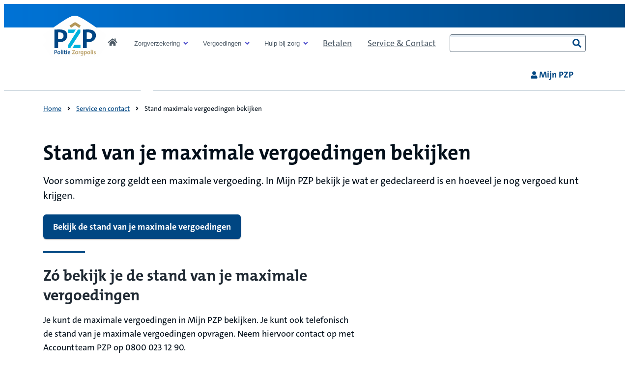

--- FILE ---
content_type: text/html; charset=utf-8
request_url: https://www.pzp.nl/service-en-contact/stand-maximale-vergoedingen-bekijken
body_size: 5669
content:

<!DOCTYPE html>
<html class="no-js pzp" lang="nl-NL">
<head>
    <title>Stand van uw maximale vergoedingen bekijken - PZP</title>
    <meta charset="utf-8">
    <meta name="viewport" content="width=device-width,initial-scale=1,shrink-to-fit=no">
    <meta name="description" content="Bent u benieuwd naar de stand van uw maximale vergoedingen? Bekijk deze eenvoudig in Mijn CZ of neem contact met ons op. ">
    <meta name="robots" content="index, follow">
    <meta name="theme-color" content="#000000">
    <link rel="preload" as="font" href="/resources/fe/fonts/TheMixB4-7_Bold.woff2" type="font/woff2" crossorigin="anonymous">
    <link rel="preload" as="font" href="/resources/fe/fonts/TheSansB4-5_Plain.woff2" type="font/woff2" crossorigin="anonymous">
    <link rel="preload" as="font" href="/resources/fe/fonts/TheSansB4-7_Bold.woff2" type="font/woff2" crossorigin="anonymous">
    <link rel="shortcut icon" href="/resources/fe/favicon.ico">
        <link rel="canonical" href="https://www.pzp.nl/service-en-contact/stand-maximale-vergoedingen-bekijken">   
    <link rel="stylesheet" href="/resources/fe/css/style.css?v=gncGx4cQM0E0yKGYfjP48dMlPpYXsF2FbzBNrjXtWoA" media="all">
    


    
    

</head>
<body>




<nav aria-label="skiplinks">
    <ul class="c-skip-links">
        <li><a href="#content">Naar de inhoud</a></li>
        <li><a href="#footer">Naar het einde</a></li>
    </ul>
</nav>
    


<div class="shared-header-wrapper" data-module="Navigation">
    <header class="shared-header" data-brand-name="pzp" data-testid="branding-bar">
        <div aria-hidden="true" class="shared-header__overlay"></div>
        <div class="shared-header__nav-container">
            

<div class="shared-header__top-bar">
    <div>
        <button aria-expanded="false" class="shared-header__btn-mobile shared-header__btn-mobile--menu"
                data-testid="shared-header-btn-menu-mobile">
            <span>
                <span></span>
                <span></span>
                <span></span>
            </span>
            <span class="shared-header__btn-mobile--menu-is-closed">
                Menu
            </span>
            <span class="shared-header__btn-mobile--menu-is-open">
                Sluiten
            </span>
        </button>
        <a class="shared-header__logo" data-testid="shared-header-logo" href="/" tabindex="0"
           aria-label="Link naar home pagina">
            <img src="/resources/fe/images/logo.svg" alt="logo" />
        </a>
        
    <a class="c-button c-button--outlined-inverted shared-header__btn--shopping-cart" href="/zorgverzekering/premie-berekenen">
        <span>
            


<svg focusable="false" class="c-icon c-icon--shopping-cart " aria-hidden="true">
    <use href="/resources/fe/images/svg.svg#shopping-cart" xlink:href="/resources/fe/images/svg.svg#shopping-cart"></use>
</svg>
        </span>
        <span class="t-visuallyhidden" data-module="Shoppingcart" data-options='{"cartUrl": "https://api.pzp.nl/external/salesfunnel/bff/pzp/premie","srLabel":"Bereken je premie","apimKey":"2fe1446104f346a1b639a23b89174c68", "checkCart": true}'>
            Bereken je premie
        </span>
    </a>

            <a class="shared-header__btn-mobile shared-header__btn-mobile--account"
                data-testid="shared-header-btn-nav-account-mobile" href="https://mijn.pzp.nl/Login"
               target="_blank">
                <span>
                    


<svg focusable="false" class="c-icon c-icon--user " aria-hidden="true">
    <use href="/resources/fe/images/svg.svg#user" xlink:href="/resources/fe/images/svg.svg#user"></use>
</svg>
                </span>
                <span>Mijn PZP</span>
            </a>
        <button class="shared-header__btn-mobile shared-header__btn-mobile--search" type="button" role="switch" aria-checked="false" data-module="ToggleButton" data-options='{"triggerName": "searchboxtrigger"}'
            data-testid="shared-header-btn-search-mobile" aria-controls="topbarSearchBox" aria-expanded="false">
            <span>
                


<svg focusable="false" class="c-icon c-icon--search " aria-hidden="true">
    <use href="/resources/fe/images/svg.svg#search" xlink:href="/resources/fe/images/svg.svg#search"></use>
</svg>
                


<svg focusable="false" class="c-icon c-icon--close " aria-hidden="true">
    <use href="/resources/fe/images/svg.svg#close" xlink:href="/resources/fe/images/svg.svg#close"></use>
</svg>
            </span>
            <span>Zoeken</span>
        </button>
        <dialog class="shared-header__search-dialog" id="topbarSearchBox">
            


    <search role="search" class="shared-header__search__wrapper">
        <form action="/zoekresultaten" class="shared-header__search" data-module="HandleSearch" data-suggestions-label="Suggesties" method="get">
            <div class="shared-header__search--input-wrapper">
                <label for="shared-header-search-8cd37c" class="t-visuallyhidden">Zoeken</label>
                <input aria-controls="shared-header__list-8cd37c" aria-autocomplete="list" aria-expanded="false" role="combobox" autocomplete="off" data-api="/api/search/suggestions" id="shared-header-search-8cd37c" type="search">
            </div>
            <button class="shared-header__search-btn-clear shared-header__search-btn-clear--is-hidden" type="reset" tabindex="-1">
                <span class="t-visuallyhidden">reset</span>
                


<svg focusable="false" class="c-icon c-icon--times-circle " aria-hidden="true">
    <use href="/resources/fe/images/svg.svg#times-circle" xlink:href="/resources/fe/images/svg.svg#times-circle"></use>
</svg>
            </button>
            <button class="shared-header__search-btn-submit" disabled="disabled" type="submit">
                <span>
                    


<svg focusable="false" class="c-icon c-icon--search " aria-hidden="true">
    <use href="/resources/fe/images/svg.svg#search" xlink:href="/resources/fe/images/svg.svg#search"></use>
</svg>
                </span>
                <span>Zoeken</span>
            </button>
            <div class="shared-header__search-auto-complete shared-header__search-auto-complete--is-hidden">
            </div>
        </form>
    </search>

        </dialog>

    </div>
</div>
            <div class="shared-header__nav-wrapper">
                

<nav class="shared-header__nav-domain-wrapper" aria-label="domain">
        <ol class="shared-header__nav-domain">
                <li>
                    <a class="shared-header__nav-domain__link shared-header__nav-domain__link--is-active"
                       data-testid="shared-header-nav-domain-item" href="/">
                        Consument
                    </a>
                </li>
                <li>
                    <a class="shared-header__nav-domain__link "
                       data-testid="shared-header-nav-domain-item" href="/over-pzp">
                        Over PZP
                    </a>
                </li>
        </ol>
    <div class="shared-header__nav-buttons">
        
    <a class="c-button c-button--outlined-inverted shared-header__btn--shopping-cart" href="/zorgverzekering/premie-berekenen">
        <span>
            


<svg focusable="false" class="c-icon c-icon--shopping-cart " aria-hidden="true">
    <use href="/resources/fe/images/svg.svg#shopping-cart" xlink:href="/resources/fe/images/svg.svg#shopping-cart"></use>
</svg>
        </span>
        <span class="t-visuallyhidden" data-module="Shoppingcart" data-options='{"cartUrl": "https://api.pzp.nl/external/salesfunnel/bff/pzp/premie","srLabel":"Bereken je premie","apimKey":"2fe1446104f346a1b639a23b89174c68", "checkCart": true}'>
            Bereken je premie
        </span>
    </a>


            <a class="shared-header__btn-desktop-account" data-testid="shared-header-btn-nav-account-desktop"
               href="https://mijn.pzp.nl/Login"
               target="_blank">
                <span>
                    


<svg focusable="false" class="c-icon c-icon--user " aria-hidden="true">
    <use href="/resources/fe/images/svg.svg#user" xlink:href="/resources/fe/images/svg.svg#user"></use>
</svg>
                </span>
                <span>Mijn PZP</span>
            </a>
    </div>
</nav>
                

    <nav class="shared-header__nav" aria-label="menu">
        <ol class="shared-header__nav__list">
            <li class="shared-header__nav__item shared-header__nav__item--is-home">
                <a aria-label="Link naar home pagina" class="shared-header__nav__link" data-is-home-item="true"
                   data-testid="shared-header-nav-item-lv1" href="/">
                        


<svg focusable="false" class="c-icon c-icon--home " aria-hidden="true">
    <use href="/resources/fe/images/svg.svg#home" xlink:href="/resources/fe/images/svg.svg#home"></use>
</svg>
                    <span class="shared-header__nav__link__text">Consument</span>
                </a>
            </li>
                <li class="shared-header__nav__item" data-item="">
                        <button aria-controls="submenu-Zorgverzekering" aria-expanded="false" aria-haspopup="true" class="shared-header__nav__link"
                                data-href="/zorgverzekering" data-submenu-id="sub-nav-Zorgverzekering" data-testid="shared-header-nav-item-lv1">
                            <span class="shared-header__nav__link__text">Zorgverzekering</span>
                            <span class="shared-header__nav__link__icon">
                                


<svg focusable="false" class="c-icon c-icon--angle-down " aria-hidden="true">
    <use href="/resources/fe/images/svg.svg#angle-down" xlink:href="/resources/fe/images/svg.svg#angle-down"></use>
</svg>
                            </span>
                        </button>
                        <div class="shared-header__nav__sub-nav" data-submenu-id="sub-nav-Zorgverzekering" id="submenu-Zorgverzekering">
                                <div class="shared-header__nav__sub-nav__group-wrapper">

                                    <ol class="shared-header__nav__sub-nav__group">
                                            <li>
                                                    <a class="shared-header__nav__sub-nav__group-link" data-testid="shared-header-nav-item-lv2" href="https://mijn.pzp.nl/Polis"
                                                        >
                                                        <span>Mijn verzekering</span>
                                                            <span class="shared-header__nav__sub-nav__group-link__icon">
                                                                


<svg focusable="false" class="c-icon c-icon--user " aria-hidden="true">
    <use href="/resources/fe/images/svg.svg#user" xlink:href="/resources/fe/images/svg.svg#user"></use>
</svg>
                                                            </span>
                                                    </a>
                                            </li>
                                            <li>
                                                    <a class="shared-header__nav__sub-nav__group-link" data-testid="shared-header-nav-item-lv2" href="/zorgverzekering/basisverzekering"
                                                        >
                                                        <span>Basisverzekeringen</span>
                                                    </a>
                                            </li>
                                            <li>
                                                    <a class="shared-header__nav__sub-nav__group-link" data-testid="shared-header-nav-item-lv2" href="/zorgverzekering/aanvullende-verzekering"
                                                        >
                                                        <span>Aanvullende verzekeringen</span>
                                                    </a>
                                            </li>
                                            <li>
                                                    <a class="shared-header__nav__sub-nav__group-link" data-testid="shared-header-nav-item-lv2" href="/zorgverzekering/tandartsverzekering"
                                                        >
                                                        <span>Tandartsverzekering</span>
                                                    </a>
                                            </li>
                                            <li>
                                                    <a class="shared-header__nav__sub-nav__group-link" data-testid="shared-header-nav-item-lv2" href="/zorgverzekering"
                                                        >
                                                        <span>Alle verzekeringen</span>
                                                    </a>
                                            </li>
                                            <li>
                                                    <a class="c-button c-button--secondary" data-testid="shared-header-nav-item-lv2" href="/zorgverzekering/juiste-keuze">
                                                        <span>Zorgverzekering kiezen</span>
                                                    </a>
                                            </li>
                                    </ol>
                                </div>
                                <div class="shared-header__nav__sub-nav__group-wrapper">

                                    <ol class="shared-header__nav__sub-nav__group">
                                            <li>
                                                    <a class="shared-header__nav__sub-nav__group-link" data-testid="shared-header-nav-item-lv2" href="/zorgverzekering/juiste-keuze"
                                                        >
                                                        <span>Juiste keuze</span>
                                                    </a>
                                            </li>
                                            <li>
                                                    <a class="shared-header__nav__sub-nav__group-link" data-testid="shared-header-nav-item-lv2" href="/zorgverzekering/buitenland"
                                                        >
                                                        <span>Zorg in het buitenland</span>
                                                    </a>
                                            </li>
                                            <li>
                                                    <a class="shared-header__nav__sub-nav__group-link" data-testid="shared-header-nav-item-lv2" href="/zorgverzekering/18-jaar"
                                                        >
                                                        <span>Zorgverzekering 18 jaar</span>
                                                    </a>
                                            </li>
                                    </ol>
                                </div>
                        </div>
                </li>
                <li class="shared-header__nav__item" data-item="">
                        <button aria-controls="submenu-Vergoedingen" aria-expanded="false" aria-haspopup="true" class="shared-header__nav__link"
                                data-href="/vergoedingen" data-submenu-id="sub-nav-Vergoedingen" data-testid="shared-header-nav-item-lv1">
                            <span class="shared-header__nav__link__text">Vergoedingen</span>
                            <span class="shared-header__nav__link__icon">
                                


<svg focusable="false" class="c-icon c-icon--angle-down " aria-hidden="true">
    <use href="/resources/fe/images/svg.svg#angle-down" xlink:href="/resources/fe/images/svg.svg#angle-down"></use>
</svg>
                            </span>
                        </button>
                        <div class="shared-header__nav__sub-nav" data-submenu-id="sub-nav-Vergoedingen" id="submenu-Vergoedingen">
                                <div class="shared-header__nav__sub-nav__group-wrapper">

                                    <ol class="shared-header__nav__sub-nav__group">
                                            <li>
                                                    <a class="shared-header__nav__sub-nav__group-link" data-testid="shared-header-nav-item-lv2" href="/vergoedingen/alternatieve-geneeswijzen"
                                                        >
                                                        <span>Alternatieve zorg</span>
                                                    </a>
                                            </li>
                                            <li>
                                                    <a class="shared-header__nav__sub-nav__group-link" data-testid="shared-header-nav-item-lv2" href="/vergoedingen/bril-en-contactlenzen"
                                                        >
                                                        <span>Brillen en lenzen</span>
                                                    </a>
                                            </li>
                                            <li>
                                                    <a class="shared-header__nav__sub-nav__group-link" data-testid="shared-header-nav-item-lv2" href="/vergoedingen/fysiotherapie-en-oefentherapie"
                                                        >
                                                        <span>Fysiotherapie</span>
                                                    </a>
                                            </li>
                                            <li>
                                                    <a class="shared-header__nav__sub-nav__group-link" data-testid="shared-header-nav-item-lv2" href="/vergoedingen/tand-en-mondzorg"
                                                        >
                                                        <span>Tandzorg</span>
                                                    </a>
                                            </li>
                                            <li>
                                                    <a class="shared-header__nav__sub-nav__group-link" data-testid="shared-header-nav-item-lv2" href="/vergoedingen/zwangerschap-en-geboorte"
                                                        >
                                                        <span>Zwangerschap en geboorte</span>
                                                    </a>
                                            </li>
                                            <li>
                                                    <a class="c-button c-button--secondary" data-testid="shared-header-nav-item-lv2" href="/vergoedingen">
                                                        <span>Bekijk alle vergoedingen</span>
                                                    </a>
                                            </li>
                                    </ol>
                                </div>
                                <div class="shared-header__nav__sub-nav__group-wrapper">

                                    <ol class="shared-header__nav__sub-nav__group">
                                            <li>
                                                    <a class="shared-header__nav__sub-nav__group-link" data-testid="shared-header-nav-item-lv2" href="https://mijn.pzp.nl/zorgkosten"
                                                        >
                                                        <span>Mijn vergoedingen</span>
                                                            <span class="shared-header__nav__sub-nav__group-link__icon">
                                                                


<svg focusable="false" class="c-icon c-icon--user " aria-hidden="true">
    <use href="/resources/fe/images/svg.svg#user" xlink:href="/resources/fe/images/svg.svg#user"></use>
</svg>
                                                            </span>
                                                    </a>
                                            </li>
                                            <li>
                                                    <a class="shared-header__nav__sub-nav__group-link" data-testid="shared-header-nav-item-lv2" href="https://mijn.pzp.nl/nota"
                                                        >
                                                        <span>Nota declareren</span>
                                                            <span class="shared-header__nav__sub-nav__group-link__icon">
                                                                


<svg focusable="false" class="c-icon c-icon--user " aria-hidden="true">
    <use href="/resources/fe/images/svg.svg#user" xlink:href="/resources/fe/images/svg.svg#user"></use>
</svg>
                                                            </span>
                                                    </a>
                                            </li>
                                            <li>
                                                    <a class="shared-header__nav__sub-nav__group-link" data-testid="shared-header-nav-item-lv2" href="/zorgverzekering/eigen-risico"
                                                        >
                                                        <span>Eigen risico</span>
                                                    </a>
                                            </li>
                                            <li>
                                                    <a class="shared-header__nav__sub-nav__group-link" data-testid="shared-header-nav-item-lv2" href="/vergoedingen/voorwaarden"
                                                        >
                                                        <span>Voorwaarden</span>
                                                    </a>
                                            </li>
                                    </ol>
                                </div>
                        </div>
                </li>
                <li class="shared-header__nav__item" data-item="">
                        <button aria-controls="submenu-Hulp bij zorg" aria-expanded="false" aria-haspopup="true" class="shared-header__nav__link"
                                data-href="/zorgadvies" data-submenu-id="sub-nav-Hulp bij zorg" data-testid="shared-header-nav-item-lv1">
                            <span class="shared-header__nav__link__text">Hulp bij zorg</span>
                            <span class="shared-header__nav__link__icon">
                                


<svg focusable="false" class="c-icon c-icon--angle-down " aria-hidden="true">
    <use href="/resources/fe/images/svg.svg#angle-down" xlink:href="/resources/fe/images/svg.svg#angle-down"></use>
</svg>
                            </span>
                        </button>
                        <div class="shared-header__nav__sub-nav" data-submenu-id="sub-nav-Hulp bij zorg" id="submenu-Hulp bij zorg">
                                <div class="shared-header__nav__sub-nav__group-wrapper">
                                        <div class="shared-header__nav__sub-nav__group-title">Thema&#x27;s</div>

                                    <ol class="shared-header__nav__sub-nav__group">
                                            <li>
                                                    <a class="shared-header__nav__sub-nav__group-link" data-testid="shared-header-nav-item-lv2" href="/zorgadvies/zwangerschap-en-geboorte"
                                                        >
                                                        <span>Zwangerschap</span>
                                                    </a>
                                            </li>
                                            <li>
                                                    <a class="shared-header__nav__sub-nav__group-link" data-testid="shared-header-nav-item-lv2" href="/zorgadvies/mantelzorg"
                                                        >
                                                        <span>Mantelzorg</span>
                                                    </a>
                                            </li>
                                            <li>
                                                    <a class="shared-header__nav__sub-nav__group-link" data-testid="shared-header-nav-item-lv2" href="/zorgadvies/thema"
                                                        >
                                                        <span>Alle thema&#x27;s</span>
                                                    </a>
                                            </li>
                                    </ol>
                                </div>
                                <div class="shared-header__nav__sub-nav__group-wrapper">
                                        <div class="shared-header__nav__sub-nav__group-title">Zelf regelen</div>

                                    <ol class="shared-header__nav__sub-nav__group">
                                            <li>
                                                    <a class="shared-header__nav__sub-nav__group-link" data-testid="shared-header-nav-item-lv2" href="https://zorgvinder-pzp.cz.nl/"
                                                        >
                                                        <span>Vind een zorgverlener</span>
                                                    </a>
                                            </li>
                                            <li>
                                                    <a class="shared-header__nav__sub-nav__group-link" data-testid="shared-header-nav-item-lv2" href="/zorgadvies/wachtlijstbemiddeling"
                                                        >
                                                        <span>Kies je behandeling</span>
                                                    </a>
                                            </li>
                                    </ol>
                                </div>
                                <div class="shared-header__nav__sub-nav__group-wrapper">
                                        <div class="shared-header__nav__sub-nav__group-title">Advies</div>

                                    <ol class="shared-header__nav__sub-nav__group">
                                            <li>
                                                    <a class="shared-header__nav__sub-nav__group-link" data-testid="shared-header-nav-item-lv2" href="/zorgadvies/app-de-verpleegkundige"
                                                        >
                                                        <span>App de verpleegkundige</span>
                                                    </a>
                                            </li>
                                            <li>
                                                    <a class="shared-header__nav__sub-nav__group-link" data-testid="shared-header-nav-item-lv2" href="/zorgadvies/controleer-je-huid-met-skinvision"
                                                        >
                                                        <span>SkinVision huidcheck</span>
                                                    </a>
                                            </li>
                                            <li>
                                                    <a class="c-button c-button--secondary" data-testid="shared-header-nav-item-lv2" href="/zorgadvies">
                                                        <span>Bekijk alle extra&#x27;s</span>
                                                    </a>
                                            </li>
                                    </ol>
                                </div>
                        </div>
                </li>
                <li class="shared-header__nav__item" data-item="">
                        <a class="shared-header__nav__link" data-testid="shared-header-nav-item-lv1" href="/betalen" >
                            <span class="shared-header__nav__link__text">Betalen</span>
                        </a>
                </li>
                <li class="shared-header__nav__item" data-item="">
                        <a class="shared-header__nav__link" data-testid="shared-header-nav-item-lv1" href="/service-en-contact" >
                            <span class="shared-header__nav__link__text">Service &amp; Contact</span>
                        </a>
                </li>
        </ol>
        


    <search role="search" class="shared-header__search__wrapper">
        <form action="/zoekresultaten" class="shared-header__search" data-module="HandleSearch" data-suggestions-label="Suggesties" method="get">
            <div class="shared-header__search--input-wrapper">
                <label for="shared-header-search-6fc04d" class="t-visuallyhidden">Zoeken</label>
                <input aria-controls="shared-header__list-6fc04d" aria-autocomplete="list" aria-expanded="false" role="combobox" autocomplete="off" data-api="/api/search/suggestions" id="shared-header-search-6fc04d" type="search">
            </div>
            <button class="shared-header__search-btn-clear shared-header__search-btn-clear--is-hidden" type="reset" tabindex="-1">
                <span class="t-visuallyhidden">reset</span>
                


<svg focusable="false" class="c-icon c-icon--times-circle " aria-hidden="true">
    <use href="/resources/fe/images/svg.svg#times-circle" xlink:href="/resources/fe/images/svg.svg#times-circle"></use>
</svg>
            </button>
            <button class="shared-header__search-btn-submit" disabled="disabled" type="submit">
                <span>
                    


<svg focusable="false" class="c-icon c-icon--search " aria-hidden="true">
    <use href="/resources/fe/images/svg.svg#search" xlink:href="/resources/fe/images/svg.svg#search"></use>
</svg>
                </span>
                <span>Zoeken</span>
            </button>
            <div class="shared-header__search-auto-complete shared-header__search-auto-complete--is-hidden">
            </div>
        </form>
    </search>

    </nav>

                

<nav class="shared-header__nav-domain-wrapper" aria-label="domain">
        <ol class="shared-header__nav-domain">
                <li>
                    <a class="shared-header__nav-domain__link shared-header__nav-domain__link--is-active"
                       data-testid="shared-header-nav-domain-item" href="/">
                        Consument
                    </a>
                </li>
                <li>
                    <a class="shared-header__nav-domain__link "
                       data-testid="shared-header-nav-domain-item" href="/over-pzp">
                        Over PZP
                    </a>
                </li>
        </ol>
</nav>
            </div>
        </div>
    </header>
</div>
<div class="o-page">
    <main id="content" class="o-container">
        

    <nav class="c-breadcrumbs__nav" aria-label="Kruimelpad">
        <ol class="c-breadcrumbs" itemscope="" itemtype="https://schema.org/BreadcrumbList">
                <li class="c-breadcrumbs__crumb" itemprop="itemListElement" itemscope="" itemtype="https://schema.org/ListItem">
                        <a href="/" class="c-link" itemprop="item">
                            <span class="c-link__text" itemprop="name">Home</span>
                        </a>
                    
                    <meta itemprop="position" content="1">
                </li>
                <li class="c-breadcrumbs__crumb" itemprop="itemListElement" itemscope="" itemtype="https://schema.org/ListItem">



<svg focusable="false" class="c-icon c-icon--chevron " aria-hidden="true">
    <use href="/resources/fe/images/svg.svg#chevron" xlink:href="/resources/fe/images/svg.svg#chevron"></use>
</svg>                        <a href="/service-en-contact" class="c-link" itemprop="item">
                            <span class="c-link__text" itemprop="name">Service en contact</span>
                        </a>
                    
                    <meta itemprop="position" content="2">
                </li>
                <li class="c-breadcrumbs__crumb" itemprop="itemListElement" itemscope="" itemtype="https://schema.org/ListItem">



<svg focusable="false" class="c-icon c-icon--chevron " aria-hidden="true">
    <use href="/resources/fe/images/svg.svg#chevron" xlink:href="/resources/fe/images/svg.svg#chevron"></use>
</svg>                        <span itemprop="name">Stand maximale vergoedingen bekijken</span>
                    
                    <meta itemprop="position" content="3">
                </li>
        </ol>
    </nav>







    <header class="c-entree ">
        <h1>Stand van je maximale vergoedingen bekijken</h1>
        <div class="c-content" data-module="SetListIcon" data-svg="/resources/fe/images/svg.svg" data-icon="check">
                <p>Voor sommige zorg geldt een maximale vergoeding. In Mijn PZP bekijk je wat er gedeclareerd is en hoeveel je nog vergoed kunt krijgen.</p>
        </div>
            <a class="c-button c-entree__button c-button--primary" href="https://mijn.pzp.nl/MaximaleVergoedingen" rel="noopener noreferrer" target="_blank">Bekijk de stand van je maximale vergoedingen</a>
    </header>






<div class="c-steps ">
    <div class="c-steps__content">
        <div class="c-steps__intro">
            <h2>Z&#xF3; bekijk je de stand van je maximale vergoedingen</h2>
            Je kunt de maximale vergoedingen in Mijn PZP bekijken. Je kunt ook telefonisch de stand van je maximale vergoedingen opvragen. Neem hiervoor contact op met Accountteam PZP&nbsp;op 0800 023 12 90.<br>
        </div>
        <ol class="c-steps__list">
            




<!-- /* //NOSONAR */ --><li class="c-steps__step">
    <article class="c-content c-steps__inner" data-svg-url="/resources/fe/images/svg.svg" data-module="ContentEnhancements">
        <h3>Mijn PZP</h3>
        Ga naar <a href="https://mijn.pzp.nl/MaximaleVergoedingen" target="_blank" rel="external" class="c-link"><span class="c-link__text">Mijn PZP</span><svg class="c-icon c-icon--user" focusable="false" aria-hidden="true"><use href="/resources/fe/images/svg.svg#user" xlink:href="/resources/fe/images/svg.svg#user"></use></svg></a>
    </article>
</li>




<!-- /* //NOSONAR */ --><li class="c-steps__step">
    <article class="c-content c-steps__inner" data-svg-url="/resources/fe/images/svg.svg" data-module="ContentEnhancements">
        <h3>Maximale vergoeding bekijken</h3>
        <p>Bekijk per zorg de maximale vergoeding en hoeveel er gedeclareerd is</p>
    </article>
</li>
        </ol>
    </div>
</div>





<div id="" class="c-content c-paragraph ">
        <h2>Bekijk ook</h2>
    <div>
        <ul data-module="SetListIcon" data-svg="/resources/fe/images/svg.svg" data-icon="chevron">
    <li><a href="/service-en-contact/alle-declaraties-bekijken" target="_blank">Alle declaraties bekijken</a></li>
</ul>    
    </div>
</div>

    </main>
    <footer id="footer" class="c-footer">
        

    <div class="c-footer__nav">
        <div class="o-container">
            <div class="c-footer__row">
                        <section class="c-footer__nav__section">
                            <h2 class="like-h3">Zelf regelen</h2>
                            <ul>
                                    <li class="c-footer__nav__list-item">
                                        <a href="/service-en-contact/je-zorgkosten-bekijken" target=_self>
                                            Zorgkosten bekijken
                                        </a>
                                    </li>
                                    <li class="c-footer__nav__list-item">
                                        <a href="/service-en-contact/zorgkosten-declareren" target=_self>
                                            Nota declareren
                                        </a>
                                    </li>
                                    <li class="c-footer__nav__list-item">
                                        <a href="/service-en-contact/vind-een-zorgverlener" target=_self>
                                            Zorgverlener zoeken
                                        </a>
                                    </li>
                                    <li class="c-footer__nav__list-item">
                                        <a href="/service-en-contact/aanmelden-voor-de-pzp" target=_self>
                                            Aanmelden PZP
                                        </a>
                                    </li>
                            </ul>
                        </section>
                        <section class="c-footer__nav__section">
                            <h2 class="like-h3">Service &amp; Contact</h2>
                            <ul>
                                    <li class="c-footer__nav__list-item">
                                        <a href="/service-en-contact" target=_self>
                                            Contact opnemen
                                        </a>
                                    </li>
                                    <li class="c-footer__nav__list-item">
                                        <a href="/service-en-contact/veelgestelde-vragen" target=_self>
                                            Veelgestelde vragen
                                        </a>
                                    </li>
                                    <li class="c-footer__nav__list-item">
                                        <a href="/zorgadvies/klantvoordeel" target=_self>
                                            Klantvoordeel
                                        </a>
                                    </li>
                            </ul>
                        </section>
                        <section class="c-footer__nav__section">
                            <h2 class="like-h3">Over PZP</h2>
                            <ul>
                                    <li class="c-footer__nav__list-item">
                                        <a href="/over-pzp/wie-wij-zijn" target=_self>
                                            Wie wij zijn
                                        </a>
                                    </li>
                                    <li class="c-footer__nav__list-item">
                                        <a href="/over-pzp/wat-wij-doen" target=_self>
                                            Wat wij doen
                                        </a>
                                    </li>
                                    <li class="c-footer__nav__list-item">
                                        <a href="/over-pzp/wat-wij-doen/service/klanttevredenheidsonderzoek" target=_self>
                                            Klanttevredenheidsonderzoek
                                        </a>
                                    </li>
                                    <li class="c-footer__nav__list-item">
                                        <a href="/service-en-contact/pzp-magazine" target=_self>
                                            PZP magazine
                                        </a>
                                    </li>
                            </ul>
                        </section>
            </div>
        </div>
    </div>

    <section class="c-footer__links" aria-label="extra info links">
        <div class="o-container">
            <ol class="c-footer__links__nav">
                        <li class="c-footer__links__nav__item">
                            <a href="/toegankelijkheid" target="_self">
                                Toegankelijkheid
                            </a>
                        </li>
                        <li class="c-footer__links__nav__item">
                            <a href="/cookies" target="_self">
                                Cookies
                            </a>
                        </li>
                        <li class="c-footer__links__nav__item">
                            <a href="/disclaimer" target="_self">
                                Disclaimer
                            </a>
                        </li>
                        <li class="c-footer__links__nav__item">
                            <a href="/privacy" target="_self">
                                Privacy
                            </a>
                        </li>
                        <li class="c-footer__links__nav__item">
                            <a href="/sitemap" target="_self">
                                Sitemap
                            </a>
                        </li>
            </ol>
        </div>
    </section>


<div class="c-footer__cellar">
    <div class="c-footer__cellar__logo">
        <img src="/resources/fe/images/logo.svg" alt="logo">
    </div>
    <div class="c-footer__cellar__payoff">Een verzekering op maat voor de politie</div>
</div>
    </footer>    
</div>
<script type="module" src="/resources/fe/js/bundle.esm.js?v=NgJ7g3i1DFLguyL57mBPckGqwAikbiTPRxzCG5PJvQ8"></script>


<script>
    (function (window, document, dataLayerName, id) {
        (window[dataLayerName] = window[dataLayerName] || []),
            window[dataLayerName].push({
                start: new Date().getTime(),
                event: "stg.start",
            });
        var scripts = document.getElementsByTagName("script")[0],
            tags = document.createElement("script");
        function stgCreateCookie(a, b, c) {
            var d = "";
            if (c) {
                var e = new Date();
                e.setTime(e.getTime() + 24 * c * 60 * 60 * 1e3),
                    (d = "; expires=" + e.toUTCString());
            }
            document.cookie = a + "=" + b + d + "; path=/";
        }
        var isStgDebug =
            (window.location.href.match("stg_debug") ||
                document.cookie.match("stg_debug")) &&
            !window.location.href.match("stg_disable_debug");
        stgCreateCookie("stg_debug", isStgDebug ? 1 : "", isStgDebug ? 14 : -1);
        var qP = [];
        dataLayerName !== "dataLayer" && qP.push("data_layer_name=" + dataLayerName),
            isStgDebug && qP.push("stg_debug");
        var qPString = qP.length > 0 ? "?" + qP.join("&") : "";
        (tags.async = !0),
            (tags.src = "//inzicht.cz.nl/containers/" + id + ".js" + qPString),
            scripts.parentNode.insertBefore(tags, scripts);
        !(function (a, n, i) {
            a[n] = a[n] || {};
            for (var c = 0; c < i.length; c++)
                !(function (i) {
                    (a[n][i] = a[n][i] || {}),
                        (a[n][i].api =
                            a[n][i].api ||
                            function () {
                                var a = [].slice.call(arguments, 0);
                                "string" == typeof a[0] &&
                                    window[dataLayerName].push({
                                        event: n + "." + i + ":" + a[0],
                                        parameters: [].slice.call(arguments, 1),
                                    });
                            });
                })(i[c]);
        })(window, "ppms", ["tm", "cm"]);
    })(
        window,
        document,
        'PiwikdataLayer',
        "4ba5c39b-7d03-4cb3-b239-8057ac151410"
    );

    if ('navigeren')
    {
        window['PiwikdataLayer'] = window['PiwikdataLayer'] || [];

        window['PiwikdataLayer'].push({
            "page_type": "navigeren"
        });
    }
</script>
<noscript>
    <iframe title="piwik" src="//inzicht.cz.nl/containers//4ba5c39b-7d03-4cb3-b239-8057ac151410/noscript.html" height="0"
            width="0" style="display:none;visibility:hidden"></iframe>
</noscript>



</body>
</html>